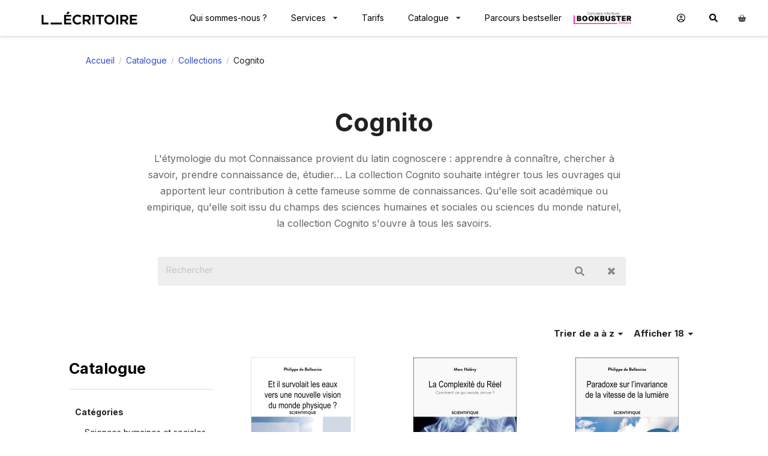

--- FILE ---
content_type: text/html; charset=UTF-8
request_url: https://www.lecritoire.fr/taxons/collection/cognito?limit=18
body_size: 7893
content:
<!DOCTYPE html>

<html lang="fr">
<head>
    <meta charset="utf-8">
    <meta http-equiv="X-UA-Compatible" content="IE=edge">

    <title>L&#039;écritoire</title>

    <meta content="width=device-width, initial-scale=1, maximum-scale=1, user-scalable=no" name="viewport">
    <link rel="preconnect" href="https://fonts.googleapis.com">
    <link rel="preconnect" href="https://fonts.gstatic.com" crossorigin>
    <link href="https://fonts.googleapis.com/css2?family=Inter:wght@400;700&display=swap" rel="stylesheet">
    <link rel="apple-touch-icon" sizes="180x180" href="/apple-touch-icon.png">
    <link rel="icon" type="image/png" sizes="32x32" href="/favicon-32x32.png">
    <link rel="icon" type="image/png" sizes="16x16" href="/favicon-16x16.png">
    <link rel="manifest" href="/site.webmanifest">
    <link rel="mask-icon" href="/safari-pinned-tab.svg" color="#5bbad5">
    <meta name="msapplication-TileColor" content="#da532c">
    <meta name="theme-color" content="#ffffff">

        
            <link rel="stylesheet" href="/build/shop/shop-entry.css?1682398834">

<link rel="stylesheet" href="/_themes/rde/lecritoire-theme/css/styles.css?1743173901" />
<link rel="stylesheet" href="/_themes/rde/lecritoire-theme/css/libs/font-awesome-6.1.2.min.css?1743173901"/>



    
    

</head>

<body>



<div data-route="sylius_shop_product_index" class="">
        <div id="menu" class="ui fixed menu">
            <div class="ui container">
                <a href="/" class="header item">
                    <img src="/_themes/rde/lecritoire-theme/images/logo.png?1743173902" alt="L'Écritoire" class="ui image logo" />
                </a>
                <div class="menu-container ui computer only grid">
                    <a href="/qui-sommes-nous" class="item">Qui sommes-nous ?</a>
                    <div class="ui simple dropdown item">
                        <a href="/nos-services">Services</a>
                        <i class="dropdown icon"></i>
                        <div class="menu wide">
                            <div>
                                <a href="/nos-services/je-n-ai-pas-commence-a-ecrire" class="title">Je n’ai pas commencé à écrire</a>
                                <a href="/nos-ateliers-d-ecriture">Nos ateliers d'écriture</a>
                                <a href="/coaching">Notre éditeur-coach</a>

                                <a href="/nos-services/je-suis-en-cours-d-ecriture" class="title second">Je suis en cours d’écriture</a>
                                <a href="/nos-ateliers-d-ecriture">Nos ateliers d'écriture</a>
                                <a href="/coaching">Notre éditeur-coach</a>
                                <a href="/nos-services/je-suis-en-cours-d-ecriture#correcteur">Nos correcteurs</a>
                                <a href="/nos-services/je-suis-en-cours-d-ecriture#maquettiste">Nos maquettistes</a>
                            </div>
                            <div>
                                <a href="/nos-services/je-veux-publier-mon-livre" class="title">Je veux publier</a>
                                <a href="/nos-tarifs#calculator">La calculatrice de gains</a>
                                <a href="/nos-tarifs#bouquets">Les bouquets</a>
                                <a href="/nos-tarifs#services">Les services additionnels</a>
                                <a href="/nos-services/je-veux-publier-mon-livre#considerations">Avant de publier</a>

                                <a href="/nos-services/je-veux-promouvoir-mon-livre" class="title second">Je veux promouvoir mon livre</a>
                                <a href="/nos-services/je-veux-promouvoir-mon-livre#services">Les services de communication</a>
                                <a href="/nos-services/je-veux-promouvoir-mon-livre#cultura">Le bouquet Cultura</a>
                            </div>
                        </div>
                    </div>
                    <a href="/nos-tarifs" class="item">Tarifs</a>
                    <div class="ui simple dropdown item">
                        <a href="#">Catalogue</a>
                        <i class="dropdown icon"></i>
                        <div class="menu">
                            <a href="/taxons/catalogue" class="item">La librairie</a>
                            <a href="/les-collections" class="item">Les collections</a>
                            <a href="/les-auteurs" class="item">Les auteurs</a>
                        </div>
                    </div>

                    <a href="/le-parcours-bestseller" class="item">Parcours bestseller</a>
                    <a href="https://bookbuster.lecritoire.fr" target="_blank" class="item concours"><img src="/_themes/rde/lecritoire-theme/images/logo-bookbuster-romance.png?1743173902" alt="Concours" /></a>
                </div>
            </div>
            <a href="#" class="ui item mobile tablet only grid" id="toggle-menu"><i class="fa-solid fa-bars"></i></a>

            <div class="top-bar">







<div class="ui right stackable menu">
        <a href="/login" class="item"><i class="fa-regular fa-circle-user"></i></a>
    <a href="#" class="item" id="searchButton"><i class="fa-solid fa-magnifying-glass"></i></a>
    
<div id="sylius-cart-button" class="ui item cart button" >
    


<div class="topcart-container">
    <i class="fa-solid fa-basket-shopping"></i>
    </div>



</div>
<div class="ui flowing cart hidden popup empty" style="margin-right:18px">
    


    Votre panier est vide.



</div>

</div>



</div>

            <form method="get" action="/taxons/catalogue" id="topSearchBar">
                <input type="search" placeholder="Chercher des produits..." name="criteria[search][value]" />
                <button class="ui button" type="submit">Rechercher</button>
            </form>

        </div>

    <div class="pushable">
        <div class="ui sidebar vertical wide menu">
            <a href="/nos-services" class="item">Nos services <i class="fa-solid fa-chevron-down"></i></a>
            <a href="/nos-services/je-n-ai-pas-commence-a-ecrire" class="item subitem title">Je n’ai pas commencé à écrire</a>
            <a href="/nos-ateliers-d-ecriture" class="item subsubitem">Nos ateliers d'écriture</a>
            <a href="/coaching"  class="item subsubitem">Notre éditeur-coach</a>
            <a href="/nos-services/je-suis-en-cours-d-ecriture" class="item subitem title">Je suis en cours d’écriture</a>
            <a href="/nos-ateliers-d-ecriture" class="item subsubitem">Nos ateliers d'écriture</a>
            <a href="/coaching" class="item subsubitem">Notre éditeur-coach</a>
            <a href="/nos-services/je-suis-en-cours-d-ecriture#correcteur" class="item subsubitem">Nos correcteurs</a>
            <a href="/nos-services/je-suis-en-cours-d-ecriture#maquettiste" class="item subsubitem">Nos maquettistes</a>
            <a href="/nos-services/je-veux-publier-mon-livre" class="item subitem title">Je veux publier mon livre</a>
            <a href="/nos-tarifs#calculator" class="item subsubitem">La calculatrice de gains</a>
            <a href="/nos-tarifs#bouquets" class="item subsubitem">Les bouquets</a>
            <a href="/nos-tarifs#services" class="item subsubitem">Les services additionnels</a>
            <a href="/nos-services/je-veux-publier-mon-livre#considerations" class="item subsubitem">Avant de publier</a>
            <a href="/nos-services/je-veux-promouvoir-mon-livre" class="item subitem title">Je veux promouvoir mon livre</a>
            <a href="/nos-services/je-veux-promouvoir-mon-livre#services" class="item subsubitem">Les services de communication</a>
            <a href="/nos-services/je-veux-promouvoir-mon-livre#cultura" class="item subsubitem">Le bouquet Cultura</a>
            <a href="/qui-sommes-nous" class="item">Qui sommes-nous</a>
            <span class="item">Le catalogue <i class="fa-solid fa-chevron-down"></i></span>
            <a href="/taxons/catalogue" class="item subitem">La librairie</a>
            <a href="/les-collections" class="item subitem">Les collections</a>
            <a href="/les-auteurs" class="item subitem">Les auteurs</a>
            <a href="/nos-tarifs" class="item">Nos tarifs</a>
            <a href="/le-parcours-bestseller" class="item">Le parcours bestseller</a>
            <a href="https://bookbuster.lecritoire.fr" class="item" target="_blank"><img src="/_themes/rde/lecritoire-theme/images/logo-bookbuster-romance.png?1743173902" alt="Concours" /></a>
        </div>
        <div class="pusher">
            <div class="ui container">
                                        
                                                                
            


            
<div class="ui breadcrumb">
    <a href="/" class="section">Accueil</a>
    <div class="divider"> / </div>
                <a href="/taxons/catalogue" class="section">Catalogue</a>
    <div class="divider"> / </div>
                <a href="/taxons/collections" class="section">Collections</a>
    <div class="divider"> / </div>
        <div class="active section">Cognito</div>
</div>



<h1 class="ui monster section dividing header">
    Cognito
    <div class="sub header">L&#039;étymologie du mot Connaissance provient du latin cognoscere : apprendre à connaître, chercher à savoir, prendre connaissance de, étudier… La collection Cognito souhaite intégrer tous les ouvrages qui apportent leur contribution à cette fameuse somme de connaissances. Qu&#039;elle soit académique ou empirique, qu&#039;elle soit issu du champs des sciences humaines et sociales ou sciences du monde naturel, la collection Cognito s&#039;ouvre à tous les savoirs.</div>
</h1>




<div class="ui stackable grid">
    <div class="four wide column">
        

<div class="ui fluid vertical menu" >
                                        <div class="header item"><a href="/taxons/catalogue">Catalogue</a></div>
        <span class="item level-1">Catégories</span>
                                                                                                                    <a href="/taxons/categorie/sciences-humaines-et-sociales-lettres" class="item level-2"><span>Sciences humaines et sociales, lettres <div class="mini ui label">4</div></span></a>
                                                <a href="/taxons/categorie/medecine-pharmacie-paramedical-medecine-veterinaire" class="item level-2"><span>Médecine, pharmacie, paramédical, médecine vétérinaire <div class="mini ui label">1</div></span></a>
                                                <a href="/taxons/categorie/management-gestion-et-economie-dentreprise" class="item level-2"><span>Management, gestion et économie d&#039;entreprise <div class="mini ui label">2</div></span></a>
                                                <a href="/taxons/categorie/informatique" class="item level-2"><span>Informatique <div class="mini ui label">1</div></span></a>
                                                <a href="/taxons/categorie/religion" class="item level-2"><span>Religion <div class="mini ui label">1</div></span></a>
                                                <a href="/taxons/categorie/histoire" class="item level-2"><span>Histoire <div class="mini ui label">1</div></span></a>
                                                                    <a href="/taxons/categorie/litterature-generale" class="item level-2"><span>Littérature générale <div class="mini ui label">13</div></span></a>
                                                <a href="/taxons/categorie/romans-et-nouvelles-de-genre" class="item level-2"><span>Romans et nouvelles de genre <div class="mini ui label">6</div></span></a>
                                                <a href="/taxons/categorie/romans-policiers" class="item level-2"><span>Romans policiers <div class="mini ui label">11</div></span></a>
                                                <a href="/taxons/categorie/thriller" class="item level-2"><span>Thriller <div class="mini ui label">1</div></span></a>
                                                <a href="/taxons/categorie/romans-damour-romans-sentimentaux" class="item level-2"><span>Romans d´amour, romans sentimentaux <div class="mini ui label">1</div></span></a>
                                                                    <a href="/taxons/categorie/science-fiction" class="item level-2"><span>Science-fiction <div class="mini ui label">2</div></span></a>
                                                <a href="/taxons/categorie/fantasy-merveilleux" class="item level-2"><span>Fantasy, Merveilleux <div class="mini ui label">4</div></span></a>
                                                                    <a href="/taxons/categorie/romans-regionaux-terroir" class="item level-2"><span>Romans régionaux, Terroir <div class="mini ui label">2</div></span></a>
                                                <a href="/taxons/categorie/nouvelles" class="item level-2"><span>Nouvelles <div class="mini ui label">1</div></span></a>
                                                <a href="/taxons/categorie/theatre" class="item level-2"><span>Théâtre <div class="mini ui label">1</div></span></a>
                                                <a href="/taxons/categorie/poesie" class="item level-2"><span>Poésie <div class="mini ui label">2</div></span></a>
                                                <a href="/taxons/categorie/recits" class="item level-2"><span>Récits <div class="mini ui label">3</div></span></a>
                                                <a href="/taxons/categorie/biographies-memoires" class="item level-2"><span>Biographies, Mémoires <div class="mini ui label">6</div></span></a>
                                                <a href="/taxons/categorie/humour" class="item level-2"><span>Humour <div class="mini ui label">1</div></span></a>
                                                <a href="/taxons/categorie/art-et-beaux-livres" class="item level-2"><span>Art et beaux livres <div class="mini ui label">2</div></span></a>
                                                <a href="/taxons/categorie/jeunesse" class="item level-2"><span>Jeunesse <div class="mini ui label">6</div></span></a>
                                                                    <a href="/taxons/categorie/ouvrages-de-documentation" class="item level-2"><span>Ouvrages de documentation <div class="mini ui label">2</div></span></a>
                                                <a href="/taxons/categorie/pratique" class="item level-2"><span>Pratique <div class="mini ui label">1</div></span></a>
                                                <a href="/taxons/categorie/vie-quotidienne-vie-de-la-famille" class="item level-2"><span>Vie quotidienne, Vie de la famille <div class="mini ui label">6</div></span></a>
                                                                                                            <a href="/taxons/categorie/jeunes-adultes" class="item level-2"><span>Jeunes adultes <div class="mini ui label">6</div></span></a>
                            <span class="item level-1">Collections</span>
                                    <a href="/taxons/collection/alibi" class="item level-2"><span>Alibi <div class="mini ui label">12</div></span></a>
                                                <span class="item level-2 active"><span>Cognito <div class="mini ui label">4</div></span><a class="cancel" href="/taxons/catalogue"><i class="fa-solid fa-xmark"></i></a></span>
                                                <a href="/taxons/collection/cote-cour-cote-jardin" class="item level-2"><span>Côté cour, côté jardin <div class="mini ui label">1</div></span></a>
                                                <a href="/taxons/collection/emotions-nouvelles" class="item level-2"><span>Emotions nouvelles  <div class="mini ui label">3</div></span></a>
                                                <a href="/taxons/collection/en-vers-et-contre-tout" class="item level-2"><span>En vers et contre tout <div class="mini ui label">2</div></span></a>
                                                <a href="/taxons/collection/folies-douces" class="item level-2"><span>Folies douces <div class="mini ui label">1</div></span></a>
                                                <a href="/taxons/collection/galerie-dart" class="item level-2"><span>Galerie d&#039;Art <div class="mini ui label">2</div></span></a>
                                                <a href="/taxons/collection/hors-collection" class="item level-2"><span>Hors collection  <div class="mini ui label">10</div></span></a>
                                                <a href="/taxons/collection/jeunesse" class="item level-2"><span>Jeunesse <div class="mini ui label">6</div></span></a>
                                                <a href="/taxons/collection/les-inspirantes" class="item level-2"><span>Les inspirantes  <div class="mini ui label">1</div></span></a>
                                                <a href="/taxons/collection/lignes-de-vie" class="item level-2"><span>Lignes de vie  <div class="mini ui label">8</div></span></a>
                                                <a href="/taxons/collection/ma-tribu" class="item level-2"><span>Ma tribu  <div class="mini ui label">1</div></span></a>
                                                <a href="/taxons/collection/nos-territoires" class="item level-2"><span>Nos territoires  <div class="mini ui label">2</div></span></a>
                                                                    <a href="/taxons/collection/odyssee" class="item level-2"><span>Odyssée <div class="mini ui label">5</div></span></a>
                                                <a href="/taxons/collection/ondes-positives" class="item level-2"><span>Ondes positives  <div class="mini ui label">5</div></span></a>
                                                <a href="/taxons/collection/onyx" class="item level-2"><span>Onyx  <div class="mini ui label">6</div></span></a>
                                                <a href="/taxons/collection/passion-cie" class="item level-2"><span>Passion &amp; Cie  <div class="mini ui label">1</div></span></a>
                                                <a href="/taxons/collection/premiere-ligne" class="item level-2"><span>Première ligne  <div class="mini ui label">17</div></span></a>
                                                <a href="/taxons/collection/raconter-lhistoire" class="item level-2"><span>Raconter l&#039;histoire  <div class="mini ui label">1</div></span></a>
                            </div>




    </div>
    <div class="twelve wide column">
        


<div class="ui segment">
    <form method="get" action="/taxons/collection/cognito" class="ui loadable form">
        <div class="ui stackable grid" id="searchbar">
            <div class="column" id="searchbarTextField">
                                    
<div class="sylius-filters__group">
        <div class="field"><input type="text" id="criteria_search_value" name="criteria[search][value]" placeholder="Rechercher" /></div>
</div>

                            </div>
            <div class="right aligned column" id="searchbarButtons">
                <div class="ui buttons">
                    <button type="submit" class="ui primary icon labeled button" ><i class="search icon"></i> Rechercher</button>
                    <a href="/taxons/collection/cognito" class="ui negative icon labeled button" >
                        <i class="cancel icon"></i> Réinitialiser
                    </a>
                </div>
            </div>
        </div>
    </form>
</div>





<div class="ui right floated small header">
    <div class="content">
        <div class="ui inline dropdown sylius-paginate">
            Afficher 18
            <i class="dropdown icon"></i>
            <div class="menu">
                                            <a class="item" href="/taxons/collection/cognito?limit=9">9</a>
                                            <a class="item" href="/taxons/collection/cognito?limit=27">27</a>
                        </div>
        </div>
    </div>
</div>





    
<div class="ui right floated small header">
    <div class="content">
        Trier
        <div class="ui inline dropdown">
            <div class="text">de a à z</div>
            <i class="dropdown icon"></i>
            <div class="menu">
                <a class="item" href="/taxons/collection/cognito?limit=18" data-text="de a à z">De A à Z</a>
                <a class="item" href="/taxons/collection/cognito?limit=18&amp;sorting%5Bname%5D=desc" data-text="de z à a">De Z à A</a>
                <a class="item" href="/taxons/collection/cognito?limit=18&amp;sorting%5Bposition%5D=asc" data-text="par position">Par position</a>
                <a class="item" href="/taxons/collection/cognito?limit=18&amp;sorting%5BcreatedAt%5D=desc" data-text="plus récent en premier">Plus récent en premier</a>
                <a class="item" href="/taxons/collection/cognito?limit=18&amp;sorting%5BcreatedAt%5D=asc" data-text="plus ancien en premier">Plus ancien en premier</a>
                <a class="item" href="/taxons/collection/cognito?limit=18&amp;sorting%5Bprice%5D=asc" data-text="le moins cher en premier">Le moins cher en premier</a>
                <a class="item" href="/taxons/collection/cognito?limit=18&amp;sorting%5Bprice%5D=desc" data-text="le plus cher en premier">Le plus cher en premier</a>
            </div>
        </div>
    </div>
</div>


<div class="ui clearing hidden divider"></div>




    <div class="ui three cards" id="products" >
                    


<div >
    <a href="/products/et-il-survolait-les-eaux" class="image">

            
<img src="https://www.lecritoire.fr/media/cache/sylius_shop_product_thumbnail/70/31/be49d8a851c9a15cd4e73ceb39b6.jpg"  alt="Et il survolait les eaux" class="ui bordered image" />
    </a>
    <div class="content" >
        <a href="/products/et-il-survolait-les-eaux" class="header sylius-product-name" >Et il survolait les eaux</a>

        <div class="author">Philippe de Bellescize</div>

                                            
            <div id="appliedPromotions" data-applied-promotions-locale="fr_FR">
    </div>

                                            <span class="sylius-product-price" >16,00 €</span>
                        
<form name="sylius_add_to_cart" method="post" action="/ajax/cart/add?productId=81" id="sylius-product-adding-to-cart-81" class="ui loadable form simple" novalidate="novalidate" data-redirect="/taxons/collection/cognito?limit=18">

    <button type="submit" class="ui black button" ><i class="fa-solid fa-cart-shopping"></i> Commander</button>



<input type="hidden" id="sylius_add_to_cart__token" name="sylius_add_to_cart[_token]" value="74b4b.pFvjyvWWryBx4iMb9Opmhi_DbN0fSZNbzaG3UWGNepw.7i7SoJHVnBEkrXN-upsPtXCaBJQrLvsrhcjSFlPMCLH7Oo3zhKP2Vj-KUA" />
</form>



            </div>
</div>



                    


<div >
    <a href="/products/la-complexite-du-reel" class="image">

            
<img src="https://www.lecritoire.fr/media/cache/sylius_shop_product_thumbnail/0c/73/152c092767b883dd3c4891ee30e7.jpg"  alt="La Complexité du Réel" class="ui bordered image" />
    </a>
    <div class="content" >
        <a href="/products/la-complexite-du-reel" class="header sylius-product-name" >La Complexité du Réel</a>

        <div class="author">Marc Halévy</div>

                                            
            <div id="appliedPromotions" data-applied-promotions-locale="fr_FR">
    </div>

                                            <span class="sylius-product-price" >28,00 €</span>
                        
<form name="sylius_add_to_cart" method="post" action="/ajax/cart/add?productId=80" id="sylius-product-adding-to-cart-80" class="ui loadable form simple" novalidate="novalidate" data-redirect="/taxons/collection/cognito?limit=18">

    <button type="submit" class="ui black button" ><i class="fa-solid fa-cart-shopping"></i> Commander</button>



<input type="hidden" id="sylius_add_to_cart__token" name="sylius_add_to_cart[_token]" value="e2c15094a9b0ad1b9.0Ji86m26ekR0JqhADNJlxZuyb7ojCZZtF46vAPYuGUo.mu2NgAn5SXUhafglQqMM9sTrB_MXbv4dX-fKR8Rva2eP-dLTHI8jMjpO2w" />
</form>



            </div>
</div>



                    


<div >
    <a href="/products/paradoxe-sur-linvariance-de-la-vitesse-de-la-lumiere" class="image">

            
<img src="https://www.lecritoire.fr/media/cache/sylius_shop_product_thumbnail/52/61/5db84621e5532914aac92b6bbdde.jpg"  alt="Paradoxe sur l&#039;invariance de la vitesse de la lumière" class="ui bordered image" />
    </a>
    <div class="content" >
        <a href="/products/paradoxe-sur-linvariance-de-la-vitesse-de-la-lumiere" class="header sylius-product-name" >Paradoxe sur l&#039;invariance de la vitesse de la lumière</a>

        <div class="author">Philippe de Bellescize</div>

                                            
            <div id="appliedPromotions" data-applied-promotions-locale="fr_FR">
    </div>

                                            <span class="sylius-product-price" >16,00 €</span>
                        
<form name="sylius_add_to_cart" method="post" action="/ajax/cart/add?productId=79" id="sylius-product-adding-to-cart-79" class="ui loadable form simple" novalidate="novalidate" data-redirect="/taxons/collection/cognito?limit=18">

    <button type="submit" class="ui black button" ><i class="fa-solid fa-cart-shopping"></i> Commander</button>



<input type="hidden" id="sylius_add_to_cart__token" name="sylius_add_to_cart[_token]" value="8f3e89f6.B54dObVRroVKXg646UxGURT0qGw6etA3PO0OSVM5mvg.TessU9ESnbQfEV7dpz0vYkutwCUOHbhHdIRrDmF46NVY_3MAxGT38wQ2fQ" />
</form>



            </div>
</div>



                    


<div >
    <a href="/products/quete-de-lumiere" class="image">

            
<img src="https://www.lecritoire.fr/media/cache/sylius_shop_product_thumbnail/7b/5a/fdb83a67480d46144ec4d2738177.jpg"  alt="Quête de lumière" class="ui bordered image" />
    </a>
    <div class="content" >
        <a href="/products/quete-de-lumiere" class="header sylius-product-name" >Quête de lumière</a>

        <div class="author">charles Streb</div>

                                            
            <div id="appliedPromotions" data-applied-promotions-locale="fr_FR">
    </div>

                                            <span class="sylius-product-price" >19,50 €</span>
                        
<form name="sylius_add_to_cart" method="post" action="/ajax/cart/add?productId=71" id="sylius-product-adding-to-cart-71" class="ui loadable form simple" novalidate="novalidate" data-redirect="/taxons/collection/cognito?limit=18">

    <button type="submit" class="ui black button" ><i class="fa-solid fa-cart-shopping"></i> Commander</button>



<input type="hidden" id="sylius_add_to_cart__token" name="sylius_add_to_cart[_token]" value="6b91edbb4.iMFjxLezn3a3IQTGayW7mj5th47-JiT5531EsOE6DSM.wrRSrtPwrEfiblSjJVTSqWE078fKQUyJrxQh99N7fw7XoA39xobGAPlJdw" />
</form>



            </div>
</div>



            </div>
    <div class="ui hidden divider"></div>

    


        
    </div>
</div>

            


            </div>
        </div>
    </div>


            <footer id="footer" class="ui inverted vertical footer segment">
    <div class="ui container">
        <div class="ui inverted divided equal height stackable grid">

            <div class="two wide computer only column">
            </div>

            <div class="five wide computer sixteen wide tablet column">
                <img src="/_themes/rde/lecritoire-theme/images/logo.png?1743173902" alt="L'Écritoire" class="ui image logo header" />
                <div class="presentation">
                    <p>L’Écritoire est une plateforme de services aux auteurs. Elle&nbsp;leur propose un accompagnement complet, du début de l’écriture à la publication et à la promotion de leur livre. </p>
                    <p>Rejoignez-nous !</p>
                    <p class="socials">
                        <a href="https://www.facebook.com/L%C3%89critoire-101397702018873"><i class="fa-brands fa-facebook-f"></i></a>
                        <a href="https://www.instagram.com/l__ecritoire/"><i class="fa-brands fa-instagram"></i></a>
                    </p>
                </div>
            </div>

            <div class="five wide computer six wide tablet column">
                <div class="ui inverted link list">
                    <a href="/qui-sommes-nous" class="item">Qui sommes-nous ?</a>
                    <a href="/nos-services" class="item">Nos offres</a>
                    <a href="/le-glossaire-de-nos-services" class="item">Le glossaire de nos services</a>
                    <a href="/nos-ateliers-d-ecriture" class="item">Les ateliers</a>
                    <a href="/coaching" class="item">L'éditeur-coach</a>
                    <h4 class="ui header">Contact</h4>
                    <a href="/contact/" class="item">Nous contacter</a>
                    <a href="/contact/" class="item">Devenir une librairie partenaire</a>
                </div>
            </div>

            <div class="four wide computer five wide tablet column">
                <h4 class="ui header">Catalogue</h4>
                <div class="ui inverted link list">
                    <a href="/taxons/catalogue" class="item">Les livres</a>
                    <a href="/les-auteurs" class="item">Les auteurs</a>
                    <a href="/les-collections" class="item">Les collections</a>
                </div>
                <h4 class="ui header">Mentions légales</h4>
                <div class="ui inverted link list">
                    <a href="/conditions-generales-de-vente" class="item">Les conditions générales de vente</a>
                    <a href="/conditions-generales-d-utilisation" class="item">Les conditions générales d'utilisation pour les auteurs</a>
                    <a href="#" class="item">Notre politique de protection des données</a>
                    <a href="#" class="item">Gestion des cookies</a>
                </div>
            </div>

        </div>
    </div>
</footer>

<footer id="footer2" class="ui inverted vertical footer segment">
    <div class="ui container">
        <div class="title">
            <span>Les autres marques du groupe Miscellane</span>
        </div>
        <div class="ui inverted divided equal height stackable grid">
            <div class="two wide computer only column">
            </div>
            <div class="five wide computer six wide tablet twelve wide mobile column">
                <h4 class="ui inverted header">Grand public</h4>
                <div class="ui inverted link list">
                    <a href="https://mercileslivres.com/" class="item">Éditions mll</a>
                </div>
                <h4 class="ui inverted header">Jeunesse</h4>
                <div class="ui inverted link list">
                    <a href="https://www.circonflexe.fr/" class="item">Circonflexe</a>
                    <a href="https://www.adosdane.com/" class="item">Éditions À dos d'âne</a>
                    <a href="https://www.editionspalette.com/" class="item">Éditions Palette</a>
                    <a href="https://www.mercileslivres.com/catalogue/jeunesse" class="item">mercileslivres jeunesse</a>
                    <a href="https://www.mila-editions.fr/" class="item">Mila Éditions</a>
                    <a href="https://www.millepages.com/" class="item">Millepages</a>
                    <a href="https://www.ruedesenfants.fr/" class="item">Rue des Enfants</a>
                </div>
            </div>

            <div class="five wide computer five wide tablet column">
                <h4 class="ui inverted header">Parascolaire</h4>
                <div class="ui inverted link list">
                    <a href="https://www.ruedesecoles.com/" class="item">rue des écoles</a>
                </div>
                <h4 class="ui inverted header">Mathématiques</h4>
                <div class="ui inverted link list">
                    <a href="https://www.quadrature-mag.fr/" class="item">Quadrature</a>
                    <a href="https://www.rms-math.com/" class="item">RMS</a>
                </div>
                <h4 class="ui inverted header">Loisirs créatifs</h4>
                <div class="ui inverted link list">
                    <a href="https://www.edisaxe.com/" class="item">Éditions de Saxe</a>
                </div>                
            </div>

            <div class="four wide computer five wide tablet column">
                <h4 class="ui inverted header">Littérature</h4>
                <div class="ui inverted link list">
                    <a href="https://editionsdu123.com/" class="item">Éditions du 123</a>
                </div>     
                <h4 class="ui inverted header">Langue française</h4>
                <div class="ui inverted link list">
                    <a href="https://www.editions-garnier.com/" class="item">Éditions Garnier</a>
                </div>                       

                <h4 class="ui inverted header">Boutique en ligne</h4>
                <div class="ui inverted link list">
                    <a href="https://www.placedesenseignants.com/" class="item">Place des enseignants</a>
                </div>
            </div>
        </div>
    </div>
</footer>

    </div>

    <script src="/build/shop/shop-entry.js?1682398834"></script>
<script src="/build/app/shop/app-shop-entry.js?1682398830"></script>
<script src="/_themes/rde/lecritoire-theme/js/app.js?1743173902"></script>




<div class="ui small basic modal" id="confirmation-modal">
    <div class="ui icon header">
        <i class="warning sign icon"></i>
        Confirmez votre action
    </div>
    <div class="content">
        <p>Êtes-vous sûr de vouloir effectuer cette action ?</p>
    </div>
    <div class="actions">
        <div class="ui red basic cancel inverted button">
            <i class="remove icon"></i>
            Non
        </div>
        <div class="ui green ok inverted button" id="confirmation-button">
            <i class="checkmark icon"></i>
            Oui
        </div>
    </div>
</div>


<script>
    var _paq = window._paq = window._paq || [];
    _paq.push(['trackPageView']);
    _paq.push(['enableLinkTracking']);
    (function() {
        var u="//matomo.ruedesecoles.com/";
        _paq.push(['setTrackerUrl', u+'matomo.php']);
        _paq.push(['setSiteId', '4']);
        var d=document, g=d.createElement('script'), s=d.getElementsByTagName('script')[0];
        g.async=true; g.src=u+'matomo.js'; s.parentNode.insertBefore(g,s);
    })();
</script>
</body>
</html>


--- FILE ---
content_type: text/css
request_url: https://www.lecritoire.fr/_themes/rde/lecritoire-theme/css/styles.css?1743173901
body_size: 9266
content:
body {
  background: #fff;
}

.pushable {
  margin-top: 60px;
}
.pushable > .pusher {
  background: #fff;
}

.ui.vertical.sidebar.menu .subitem {
  padding-left: 3rem;
}
.ui.vertical.sidebar.menu .title {
  text-transform: uppercase;
  font-weight: bold;
}
.ui.vertical.sidebar.menu .subsubitem {
  padding-left: 5rem;
}
.ui.vertical.sidebar.menu > .item:first-child:before {
  display: none !important;
}
.ui.vertical.sidebar.menu .fa-chevron-down {
  font-size: .75rem;
  margin-left: 0.75rem;
}
.ui.vertical.sidebar.menu .concours {
  background: #cacaca;
  font-weight: bold;
}

#menu {
  position: fixed;
  width: 100% !important;
  color: #000;
  box-shadow: 0 1px 5px rgba(0, 0, 0, 0.2) !important;
  height: 60px;
}
#menu .item {
  padding: 20px;
}
#menu a.item.concours {
  padding: 0;
}
#menu a.item.concours span {
  background: #e5e5e5;
  border-radius: 15px;
  padding: 0.45rem 1rem;
  font-weight: bold;
}
#menu a.item.concours img {
  min-width: 96px;
}
@media (min-width: 992px) {
  #menu .item {
    padding: 10px;
  }
  #menu #sylius-cart-button {
    margin-left: -10px;
  }
}
@media (min-width: 1200px) {
  #menu .item {
    padding: 20px;
  }
}
#menu:after {
  background: #fff;
}
#menu .menu-container {
  display: flex;
  justify-content: center;
  width: 100%;
  margin: 0;
}
#menu .ui.button {
  border: none !important;
}
#menu .ui.button:hover {
  background: none !important;
}
#menu .dropdown a {
  color: #000;
}
#menu .dropdown.item:hover, #menu .dropdown.item:focus, #menu .dropdown.item.active {
  padding-right: 20px;
  background: none;
  color: #7b9c8a;
}
#menu .dropdown.item:hover .menu, #menu .dropdown.item:focus .menu, #menu .dropdown.item.active .menu {
  background: #fff;
}
#menu .dropdown.item:hover a, #menu .dropdown.item:focus a, #menu .dropdown.item.active a {
  color: #7b9c8a;
}
#menu .dropdown .menu.wide {
  display: grid;
  grid-template-columns: repeat(2, 1fr);
  gap: 1rem 3rem;
  grid-auto-rows: minmax(100px, auto);
  padding: 2rem;
}
#menu .dropdown .menu.wide div {
  display: flex;
  flex-direction: column;
}
#menu .dropdown .menu.wide div a:not(.title) {
  color: rgba(0, 0, 0, 0.87);
  line-height: 1.6;
}
#menu .dropdown .menu.wide .title {
  color: #000;
  text-transform: uppercase;
  font-weight: bold;
  margin-bottom: .5rem;
}
#menu .dropdown .menu.wide .title.second {
  margin-top: 2rem;
}
#menu a.item {
  border: none;
  color: #000;
}
#menu a.item:hover {
  background: none !important;
  color: #7b9c8a !important;
}
#menu .header.item {
  padding: 0;
}
@media (min-width: 768px) {
  #menu .header.item {
    padding: 20px;
  }
}

.ui.image.logo {
  max-width: 128px;
}
@media (min-width: 768px) {
  .ui.image.logo {
    max-width: 163px;
  }
}
@media (min-width: 1200px) {
  .ui.image.logo {
    max-width: 200px;
  }
}

.top-bar {
  flex-direction: row;
  align-items: center;
}
.top-bar .ui.stackable.menu {
  flex-direction: row;
}
.top-bar .ui.stackable.menu .item {
  width: auto !important;
}

.topcart-container {
  position: relative;
  padding-right: 0.75rem;
}
.topcart-container .label {
  font-size: .65rem;
}
.topcart-container .ui.floating.label {
  background: #7b9c8a !important;
}

#topSearchBar {
  background: #e3f7fe;
  position: absolute;
  bottom: -60px;
  right: 0;
  transition: all .5s;
  opacity: 0;
  pointer-events: none;
  font-size: 1.2rem;
  height: 60px;
  display: flex;
}
#topSearchBar button {
  color: #000 !important;
  margin: 0;
  text-transform: uppercase;
  font-size: 0.85rem !important;
}
#topSearchBar button:hover {
  color: #7b9c8a !important;
}
#topSearchBar input {
  border: none;
  width: 100%;
  background: transparent;
  padding-left: 1rem;
  color: #000;
}
#topSearchBar input:focus {
  outline: none;
}
#topSearchBar input::placeholder {
  color: #868784;
}
#topSearchBar.active {
  opacity: 1;
  pointer-events: all;
  box-shadow: 0 10px 5px -10px #00000075;
}

#footer, #footer2 {
  margin-top: 0 !important;
  font-size: .9rem;
  padding: 4em;
  color: #000;
}
#footer .item, #footer2 .item {
  display: table;
}

#footer2 {
  background: #A1B1A6;
  color: #000;
}
#footer2 .title {
  text-align: center;
  margin-bottom: 3rem;
}
#footer2 .title span {
  padding: 10px;
  font-size: 1.2em;
  border-bottom: 2px solid #000;
}
#footer2 a {
  color: #000000DE;
}
#footer2 a:hover {
  color: #fff !important;
}
#footer2 .header {
  text-transform: uppercase;
  margin: 0;
  font-size: 0.8rem;
  color: #3D3D3D;
}
#footer2 .ui.list {
  margin-top: 0.5rem;
}

#footer {
  background: #7b9c8a;
}
#footer img {
  filter: invert(100%);
}
#footer a {
  color: #fff !important;
}
#footer a:hover {
  color: #000 !important;
}
#footer .presentation {
  padding: 1.25rem 2.25rem 0 0;
  color: #fff;
}
#footer .socials a {
  border-radius: 5px;
  width: 33px;
  height: 33px;
  display: inline-flex;
  justify-content: center;
  align-items: center;
  color: #000;
  margin-right: .25rem;
  transition: all .25s;
}
#footer .socials a:hover {
  transform: scale(1.15);
  background: #000;
  color: #fff !important;
}
#footer .socials a i {
  font-size: 16px;
}
#footer .ui.inverted.link.list .item, #footer .ui.inverted.link.list a.item, #footer .ui.inverted.link.list .item a:not(.ui) {
  color: #000;
}
#footer .header {
  text-transform: uppercase;
  color: #fff;
}

a:hover {
  color: #7b9c8a !important;
}

p {
  line-height: 1.75rem;
}

.ui.segment {
  background: none;
  -webkit-box-shadow: none;
  box-shadow: none;
  border: none;
}

.ui.label.green {
  background-color: #7b9c8a !important;
  border-color: #7b9c8a !important;
}
.ui.label.blue {
  background-color: #92D0E3 !important;
  border-color: #92D0E3 !important;
}

.ui.label.basic.green {
  border-color: #7b9c8a !important;
  color: #7b9c8a !important;
}

.address-card-content.default {
  border-color: #7b9c8a;
}
.address-card-content.default .address-label {
  background: #7b9c8a;
}

.buttons .ui.button, .buttons .ui.button.labeled, * .ui.button, * .ui.button.labeled {
  border: none !important;
  text-transform: uppercase;
  font-size: 0.85rem !important;
  transition: all 0.25s;
}
.buttons .ui.button.black, .buttons .ui.button.icon.black, .buttons .ui.button.labeled.black, .buttons .ui.button.labeled.icon.black, * .ui.button.black, * .ui.button.icon.black, * .ui.button.labeled.black, * .ui.button.labeled.icon.black {
  background: #000 !important;
  color: #fff !important;
}
.buttons .ui.button.green, .buttons .ui.button.primary, .buttons .ui.button.blue, .buttons .ui.button.icon.green, .buttons .ui.button.icon.primary, .buttons .ui.button.icon.blue, .buttons .ui.button.labeled.green, .buttons .ui.button.labeled.primary, .buttons .ui.button.labeled.blue, .buttons .ui.button.labeled.icon.green, .buttons .ui.button.labeled.icon.primary, .buttons .ui.button.labeled.icon.blue, * .ui.button.green, * .ui.button.primary, * .ui.button.blue, * .ui.button.icon.green, * .ui.button.icon.primary, * .ui.button.icon.blue, * .ui.button.labeled.green, * .ui.button.labeled.primary, * .ui.button.labeled.blue, * .ui.button.labeled.icon.green, * .ui.button.labeled.icon.primary, * .ui.button.labeled.icon.blue {
  background: #7b9c8a !important;
  color: #fff !important;
  border-color: #7b9c8a !important;
}
.buttons .ui.button.green:hover, .buttons .ui.button.primary:hover, .buttons .ui.button.blue:hover, .buttons .ui.button.icon.green:hover, .buttons .ui.button.icon.primary:hover, .buttons .ui.button.icon.blue:hover, .buttons .ui.button.labeled.green:hover, .buttons .ui.button.labeled.primary:hover, .buttons .ui.button.labeled.blue:hover, .buttons .ui.button.labeled.icon.green:hover, .buttons .ui.button.labeled.icon.primary:hover, .buttons .ui.button.labeled.icon.blue:hover, * .ui.button.green:hover, * .ui.button.primary:hover, * .ui.button.blue:hover, * .ui.button.icon.green:hover, * .ui.button.icon.primary:hover, * .ui.button.icon.blue:hover, * .ui.button.labeled.green:hover, * .ui.button.labeled.primary:hover, * .ui.button.labeled.blue:hover, * .ui.button.labeled.icon.green:hover, * .ui.button.labeled.icon.primary:hover, * .ui.button.labeled.icon.blue:hover {
  background: transparent !important;
  color: #7b9c8a !important;
  border-color: transparent !important;
}
.buttons .ui.button.teal:hover, .buttons .ui.button.icon.teal:hover, .buttons .ui.button.labeled.teal:hover, .buttons .ui.button.labeled.icon.teal:hover, * .ui.button.teal:hover, * .ui.button.icon.teal:hover, * .ui.button.labeled.teal:hover, * .ui.button.labeled.icon.teal:hover {
  border-color: #7b9c8a !important;
}
.buttons .ui.button.red, .buttons .ui.button.icon.red, .buttons .ui.button.labeled.red, .buttons .ui.button.labeled.icon.red, * .ui.button.red, * .ui.button.icon.red, * .ui.button.labeled.red, * .ui.button.labeled.icon.red {
  background: #bc6363 !important;
  color: #fff !important;
}
.buttons .ui.button.red.basic, .buttons .ui.button.icon.red.basic, .buttons .ui.button.labeled.red.basic, .buttons .ui.button.labeled.icon.red.basic, * .ui.button.red.basic, * .ui.button.icon.red.basic, * .ui.button.labeled.red.basic, * .ui.button.labeled.icon.red.basic {
  color: #fff !important;
}
.buttons .ui.button.red:hover, .buttons .ui.button.icon.red:hover, .buttons .ui.button.labeled.red:hover, .buttons .ui.button.labeled.icon.red:hover, * .ui.button.red:hover, * .ui.button.icon.red:hover, * .ui.button.labeled.red:hover, * .ui.button.labeled.icon.red:hover {
  color: #bc6363 !important;
  border-color: #bc6363 !important;
}
.buttons .ui.button:hover, .buttons .ui.button.icon:hover, .buttons .ui.button.labeled:hover, .buttons .ui.button.labeled.icon:hover, * .ui.button:hover, * .ui.button.icon:hover, * .ui.button.labeled:hover, * .ui.button.labeled.icon:hover {
  background: transparent !important;
  color: #000 !important;
  border-color: #7b9c8a !important;
}
.buttons .ui.button.basic:hover, .buttons .ui.button.icon.basic:hover, .buttons .ui.button.labeled.basic:hover, .buttons .ui.button.labeled.icon.basic:hover, * .ui.button.basic:hover, * .ui.button.icon.basic:hover, * .ui.button.labeled.basic:hover, * .ui.button.labeled.icon.basic:hover {
  color: #7b9c8a !important;
}

input:focus {
  border-color: #7b9c8a !important;
}

.ui.toggle.checkbox input:checked ~ .box:before, .ui.toggle.checkbox input:checked ~ label:before, .ui.toggle.checkbox input:focus:checked ~ .box:before, .ui.toggle.checkbox input:focus:checked ~ label:before {
  background: #7b9c8a !important;
}

.ui.info.message {
  background: #e3f7fe;
}

.ui.negative.message {
  background: #bc6363;
  color: #ffe8e1;
}

.ui.positive.message {
  background: #7b9c8a;
  color: #fff;
}

.full .pusher > .ui.container {
  width: 100% !important;
  margin: 0 !important;
}

.ui.popup.cart:not(.empty) {
  padding: 0;
  border: none;
}
.ui.popup.cart:not(.empty):before {
  z-index: -1;
  background: #264653;
  -webkit-box-shadow: -1px -1px 0px 0px #264653 !important;
  box-shadow: -1px -1px 0px 0px #264653 !important;
}
.ui.popup.cart:not(.empty) img {
  max-width: 50px;
}
.ui.popup.cart:not(.empty) .ui.button {
  border-top-right-radius: 0 !important;
  border-top-left-radius: 0 !important;
}
.ui.popup.cart:not(.empty) .title {
  display: flex;
  justify-content: space-between;
  padding: 0.833em 1em;
  -webkit-user-select: none;
  -moz-user-select: none;
  -ms-user-select: none;
  user-select: none;
  background: #264653;
  color: #fff;
}
.ui.popup.cart:not(.empty) .ui.list {
  font-size: .9rem;
  max-height: calc(100vh - 225px);
  overflow-y: auto;
}
.ui.popup.cart:not(.empty) .ui.list .item {
  display: flex;
  padding: 0.833em 1em;
}
.ui.popup.cart:not(.empty) .ui.list .item.bundled {
  font-size: .75rem;
  padding-left: 1.5rem;
}
.ui.popup.cart:not(.empty) .ui.list .product-price {
  display: flex;
  align-items: center;
  width: 100%;
  justify-content: space-between;
}
.ui.popup.cart:not(.empty) .ui.list .product {
  padding: 1rem;
}

.ui.breadcrumb:first-child {
  padding: 2rem 2rem 0;
}

[data-route]:not(.static) .pusher {
  padding-bottom: 3rem;
}

textarea:focus {
  border-color: #7b9c8a !important;
}

.ui.breadcrumb a {
  color: #344cc9;
}

.required-desc {
  text-align: right;
  padding: 1rem;
}
.required-desc .star {
  color: #bc6363;
}

a {
  color: #344cc9;
}

.page {
  padding: 2rem;
}
.page.first-block:not(.homepage) {
  padding: 3rem;
}
.page.first-block:not(.homepage) h1 {
  color: #264653;
  position: relative;
  margin-bottom: 1rem;
}
.page.first-block:not(.homepage) h1:after {
  content: '';
  width: 50px;
  height: 5px;
  position: absolute;
  left: 0;
  bottom: -10px;
  background: #264653;
}
.page h2.ui.header {
  text-transform: uppercase;
  font-size: 1.1rem;
  margin-bottom: 2rem;
}

.homepage .ui.header {
  margin: calc(1rem - 0.14285714em) 0 1rem;
}
.homepage h2.ui.header {
  font-family: 'Inter' !important;
  color: #264653;
  font-weight: 300;
  font-size: 15px;
  line-height: 10px;
  position: relative;
}
.homepage h2.ui.header:after {
  content: '';
  width: 50px;
  height: 2px;
  position: absolute;
  left: 0;
  bottom: -10px;
  background: #264653;
}
.homepage h1.ui.header, .homepage h3.ui.header {
  font-family: 'Open Sans', sans-serif !important;
}
.homepage.first-block {
  background: #fafafa;
}
.homepage.first-block .bg {
  background: #faf4e0;
  height: 500px;
  position: absolute;
  top: 0;
  left: 0;
  width: 100%;
}
.homepage.first-block h1 {
  color: #952929;
  text-align: center;
  font-size: 26px;
  max-width: 1195px;
  margin: auto;
  line-height: 45px;
  font-weight: 700;
  font-style: italic;
  z-index: 2;
  position: relative;
}
@media (min-width: 768px) {
  .homepage.first-block h1 {
    font-size: 33px;
  }
}
.homepage.first-block h2.ui.header {
  z-index: 10;
  margin-top: 5rem;
}
@media (min-width: 768px) {
  .homepage.first-block h2.ui.header {
    margin-top: 0;
  }
}
.homepage.first-block .ui.stackable.grid {
  margin-top: -7rem;
}
@media (min-width: 768px) {
  .homepage.first-block .ui.stackable.grid {
    margin-top: 0;
  }
}
.homepage.first-block .ui.stackable.grid > .column:not(.row) {
  margin-bottom: -2rem !important;
  min-width: 300px;
}
@media (min-width: 768px) {
  .homepage.first-block .ui.stackable.grid > .column:not(.row) {
    margin-bottom: initial !important;
  }
}
.homepage.first-block .block {
  background: #fff;
  padding: 2rem;
  text-align: center;
  color: #000000DE !important;
  display: flex;
  flex-direction: column;
  height: 100%;
  width: 100vw;
  margin-left: -3rem;
}
.homepage.first-block .block.first {
  padding-top: 8rem;
}
.homepage.first-block .block i {
  font-size: 5rem;
  margin-bottom: 1rem;
}
@media (min-width: 768px) {
  .homepage.first-block .block i {
    display: none;
  }
}
.homepage.first-block .block i.color-1 {
  color: #7b9c8a;
}
.homepage.first-block .block i.color-2 {
  color: #fefe9e;
}
.homepage.first-block .block i.color-3 {
  color: #bc6363;
}
.homepage.first-block .block i.color-4 {
  color: #344cc9;
}
@media (min-width: 768px) {
  .homepage.first-block .block {
    border: 1px solid #7A7A7A;
    border-radius: 20px;
    width: 100%;
    margin-left: initial;
  }
  .homepage.first-block .block.first {
    padding-top: 2rem;
  }
}
.homepage.first-block .block .ui.header {
  font-size: 23px;
  font-weight: 600;
  line-height: 36px;
  max-width: 200px;
  margin: 0 auto 2rem;
  position: relative;
}
.homepage.first-block .block .ui.header:after {
  content: '';
  width: 50%;
  height: 3px;
  position: absolute;
  left: 50%;
  bottom: -10px;
  background: #e5e5e5;
  transform: translateX(-50%);
}
.homepage.first-block .block .subdescription {
  font-style: italic;
  font-size: 15px;
  line-height: 25px;
  margin-bottom: 1.8rem;
}
.homepage.first-block .block .description {
  font-size: 15px;
  line-height: 25px;
  margin-bottom: 1rem;
  flex-grow: 1;
  display: none;
}
@media (min-width: 768px) {
  .homepage.first-block .block .description {
    display: block;
  }
}
.homepage.second-block {
  background: #fafafa;
}
.homepage.second-block h3.ui.header {
  color: #3D3D3D;
  margin-bottom: 0.5rem;
}
.homepage.second-block .ui.red.button {
  width: 100%;
  font-weight: bold !important;
  background: #AC3D3D !important;
}
.homepage.second-block .ui.red.button:hover {
  background: transparent !important;
}
.homepage.third-block {
  background: #F8F2F2;
}
.homepage.third-block .block {
  display: flex;
  flex-direction: column;
  text-align: center;
}
@media (min-width: 1200px) {
  .homepage.third-block .block {
    flex-direction: row;
  }
}
.homepage.third-block .block i {
  font-size: 3rem;
  color: #bc6363;
  margin-right: 1rem;
  min-width: 55px;
  margin-bottom: 1rem;
}
@media (min-width: 1200px) {
  .homepage.third-block .block i {
    margin-bottom: 0;
  }
}
.homepage.third-block .block .name {
  font-size: 15px;
  font-weight: 600;
  line-height: 22px;
}
.homepage.fourth-block h3 {
  color: #464E49;
  text-align: center;
  max-width: 800px;
  margin: auto;
  text-shadow: 1px 1px 5px #0000004d;
}
@media (min-width: 1200px) {
  .homepage.fourth-block h3 {
    font-size: 1.5rem;
  }
}
.homepage.fourth-block .ui.button {
  display: flex;
  justify-content: space-around;
  align-items: center;
}
.homepage.fourth-block .ui.button span {
  font-size: 18px;
  font-weight: 900;
  line-height: 22px;
}
.homepage.fourth-block .ui.button i {
  font-size: 36px;
  display: none;
}
@media (min-width: 1500px) {
  .homepage.fourth-block .ui.button i {
    display: inline-block;
  }
}
.homepage.fifth-block .four.wide.computer {
  display: none;
}
@media (min-width: 992px) {
  .homepage.fifth-block .four.wide.computer {
    display: block;
  }
}
.homepage.fifth-block .block {
  background: #e3f7fe;
  border-radius: 40px;
  padding: 2rem;
  height: 100%;
  color: rgba(0, 0, 0, 0.87);
  transition: all 0.35s;
}
.homepage.fifth-block .block .four, .homepage.fifth-block .block .six {
  padding: 0;
}
.homepage.fifth-block .block:hover {
  color: rgba(0, 0, 0, 0.87) !important;
  transform: scale(1.05);
}
.homepage.fifth-block .block h3 {
  font-size: 28px;
  font-weight: 700;
}
.homepage.fifth-block .block img {
  max-height: 200px;
  margin: auto;
}
.homepage.fifth-block .block img.medium {
  display: none;
}
@media (min-width: 992px) {
  .homepage.fifth-block .block img.medium {
    display: block;
  }
}
@media (min-width: 992px) {
  .homepage.fifth-block .block img.small {
    display: none;
  }
}
.homepage.sixth-block {
  position: relative;
  background: #fcfee2;
  margin-top: 2rem;
}
.homepage.sixth-block img {
  max-width: 303px;
  margin: auto;
}
@media (min-width: 768px) {
  .homepage.sixth-block img {
    position: absolute;
    left: 0;
    top: 50%;
    transform: translate(10%, -50%);
  }
}
@media (min-width: 992px) {
  .homepage.sixth-block img {
    max-width: 363px;
  }
}
@media (min-width: 1200px) {
  .homepage.sixth-block img {
    max-width: 396px;
    left: initial;
    top: initial;
    transform: initial;
  }
}
@media (min-width: 1500px) {
  .homepage.sixth-block img {
    max-width: 510px;
    top: -41px;
  }
}
.homepage.sixth-block .bg {
  background: #fcfee2;
  height: 200px;
  position: absolute;
  width: 100%;
  top: 0;
  left: 0;
}
.homepage.seventh-block {
  margin-top: 3rem;
}
.homepage.seventh-block .block {
  background: #bc6363;
  color: #fff;
  padding: 2rem;
  text-align: center;
  display: flex;
  flex-direction: column;
  justify-content: center;
  height: 100%;
}
.homepage.seventh-block .block h3, .homepage.seventh-block .block p {
  color: #fff;
  transition: all 0.35s;
}
.homepage.seventh-block .block:hover h3, .homepage.seventh-block .block:hover p {
  color: #000;
}

.who-are-we.second-block {
  background: #ffe8e1;
}
.who-are-we.second-block img {
  max-height: 350px;
}
.who-are-we.third-block {
  padding-bottom: 4rem;
}
.who-are-we.third-block img {
  max-width: 300px;
  width: 100%;
}
.who-are-we.fourth-block {
  background: #faf4e0;
  margin-bottom: -3rem;
  padding-bottom: 1rem;
}
.who-are-we.fourth-block img {
  max-height: 350px;
}

.bestseller img {
  max-height: 150px;
}
.bestseller.second-block {
  background: #ffe8e1;
}
.bestseller.third-block {
  background: #e3f7fe;
}
.bestseller.third-block h1 {
  text-transform: uppercase;
  font-size: 1.5rem;
}
.bestseller.fourth-block {
  background: #eafff2;
}
.bestseller.fifth-block {
  background: #faf4e0;
}
.bestseller.sixth-block {
  background: #e3f7fe;
  margin-bottom: -3rem;
}

.glossary.second-block {
  background: #ffe8e1;
}
.glossary.second-block img {
  max-width: 350px;
  width: 100%;
}
.glossary.third-block .title {
  padding: 1rem;
  margin-bottom: 0;
  font-weight: bold;
  color: #344cc9;
}
.glossary.third-block .title:not(:first-child) {
  margin-top: -1rem;
}
.glossary.third-block .description {
  padding: 1rem;
}

.cgv.second-block {
  background: #fafafa;
}
.cgv h3 {
  font-size: 1.1rem;
}

.writing-workshop.second-block {
  background: #eafff2;
}
.writing-workshop.second-block img {
  max-width: 350px;
  width: 100%;
}
.writing-workshop.second-bis-block {
  background: #fcfee2;
}
.writing-workshop.second-bis-block img {
  max-height: 350px;
}
.writing-workshop.second-ter-block {
  background: #faf4e0;
}
.writing-workshop.second-ter-block img {
  max-height: 350px;
}
.writing-workshop.second-qua-block {
  background: #fcfee2;
}
.writing-workshop.second-qua-block img {
  max-height: 350px;
}
.writing-workshop.next-workshops {
  background: #e5e5e5;
}
.writing-workshop.next-workshops li {
  margin-top: .75rem;
}
.writing-workshop.next-workshops .button {
  padding: 0.75rem 1rem !important;
  margin-left: .5rem;
}
.writing-workshop.third-block img {
  max-width: 350px;
  width: 100%;
}
.writing-workshop.fourth-block {
  background: #F3F2EE;
}
.writing-workshop.fifth-block {
  background: #fcfee2;
}
.writing-workshop.seventh-block {
  background: #F6EDE5;
}

.our-services.second-block {
  background: #ffe8e1;
}
.our-services.second-block img {
  max-height: 350px;
}
.our-services.third-block a:hover .service .title {
  color: #868784;
}
.our-services.third-block .service {
  padding: 2rem;
  text-align: center;
}
.our-services.third-block .service i {
  font-size: 3rem;
}
.our-services.third-block .service .title {
  margin-top: 2rem;
  font-size: 1.15rem;
  background: #F3F2EE;
  color: #000;
  padding: 1rem;
  position: relative;
  font-weight: bold;
  border-top: 3px solid;
}
.our-services.third-block .column:nth-child(1) i {
  color: #7b9c8a;
}
.our-services.third-block .column:nth-child(1) .title {
  border-color: #7b9c8a;
}
.our-services.third-block .column:nth-child(2) i {
  color: #fefe9e;
}
.our-services.third-block .column:nth-child(2) .title {
  border-color: #fefe9e;
}
.our-services.third-block .column:nth-child(3) i {
  color: #bc6363;
}
.our-services.third-block .column:nth-child(3) .title {
  border-color: #bc6363;
}
.our-services.third-block .column:nth-child(4) i {
  color: #344cc9;
}
.our-services.third-block .column:nth-child(4) .title {
  border-color: #344cc9;
}

.didnt-start.second-block {
  background: #fcfee2;
}
.didnt-start.third-block {
  background: #e3f7fe;
}
.didnt-start.fourth-block {
  background: #F3F2EE;
}
.didnt-start.fourth-block a {
  color: #264653;
}
.didnt-start.fifth-block {
  background: #ffe8e1;
  margin-bottom: -3rem;
}
.didnt-start.fifth-block img {
  width: 100%;
  max-width: 350px;
}

.currently-writing.second-block {
  background: #fcfee2;
}
.currently-writing.third-block {
  background: #e3f7fe;
}
.currently-writing.fourth-block {
  background: #faf4e0;
}
.currently-writing.fourth-block img {
  max-width: 350px;
  width: 100%;
}
.currently-writing.fourth-block a {
  color: #264653;
}
.currently-writing.fifth-block {
  background: #F3F2EE;
  margin-bottom: -3rem;
}
.currently-writing.fifth-block img {
  max-height: 350px;
}

.want-promote.second-block {
  background: #ffe8e1;
}
.want-promote.second-block img {
  max-width: 350px;
  width: 100%;
}
.want-promote.third-block {
  background: #F3F2EE;
}
.want-promote.third-block img {
  max-width: 350px;
  width: 100%;
}
.want-promote.fourth-block .block {
  background: #F3F2EE;
  border-radius: 4px;
  height: 100%;
}

.prices.second-block {
  background: #fcfee2;
}
.prices.third-block {
  background: #e3f7fe;
  padding-bottom: 4rem;
}
.prices.third-block img {
  max-width: 300px;
  width: 100%;
}
.prices.sixth-block {
  background: #faf4e0;
}
.prices.sixth-block img {
  max-height: 350px;
}
.prices.seventh-block .title {
  padding: 1rem;
  margin-bottom: 0;
  font-weight: bold;
  color: #92D0E3;
}
.prices.seventh-block .title:not(:first-child) {
  margin-top: -1rem;
}
.prices.seventh-block .description {
  padding: 1rem;
}
.prices.eighth-block {
  background: #F3F2EE;
}

.want-publish.second-block {
  background: #ffe8e1;
}
.want-publish.second-block img {
  max-width: 350px;
  width: 100%;
}
.want-publish.third-block {
  background: #fcfee2;
  padding-bottom: 4rem;
}
.want-publish.third-block img {
  max-width: 350px;
  width: 100%;
}
.want-publish.fifth-block {
  background: #e3f7fe;
}
.want-publish.fifth-block img {
  max-width: 350px;
  width: 100%;
}
.want-publish.sixth-block {
  background: #fafafa;
}
.want-publish.sixth-block img {
  max-width: 350px;
  width: 100%;
}
.want-publish.seventh-block {
  background: #faf4e0;
}
.want-publish.eighth-block img {
  max-height: 300px;
}
.want-publish.ninth-block {
  background: #fcfee2;
  margin-bottom: -3rem;
}

.block-com {
  background: #F3F2EE;
  border-radius: 4px;
  height: 100%;
}
.block-com .title {
  padding: 1rem;
  text-align: center;
  background: #faf4e0;
  font-weight: bold;
  font-size: 1.2rem;
  color: #264653;
}
.block-com .subtitle {
  font-weight: normal;
  font-size: .9rem;
}
.block-com .description {
  padding: 2rem;
  text-align: center;
  font-size: .9rem;
  color: #264653;
}
.block-com .product {
  text-align: center;
  padding: 1rem 2rem;
}
.block-com .product:first-child {
  margin-top: 2rem;
}
.block-com .product:not(:last-child):after {
  content: '';
  width: 75%;
  height: 2px;
  background: #868784;
  display: block;
  margin: 2rem auto 0;
}

.block.cultura img {
  margin: 2rem auto;
}
.block.cultura .title {
  background: #002f6b;
  color: #fff;
}
.block.cultura .price {
  text-align: center;
  font-size: 4rem;
  margin-top: 1rem;
  line-height: normal;
  color: #7A7A7A;
}
.block.cultura .product {
  max-width: 800px;
  margin: auto;
}
.block.cultura .product:first-child {
  margin-top: 2rem;
}
.block.cultura .product:first-child:before {
  content: '\e065';
  font-family: "Font Awesome 5 Free";
  color: #7b9c8a;
  font-size: 2rem;
  display: block;
  font-weight: 800;
  margin-bottom: 1rem;
}
.block.cultura .product:not(:first-child):before {
  content: '\f058';
  font-family: "Font Awesome 5 Free";
  color: #7b9c8a;
  padding-right: .5rem;
}
.block.cultura .product:not(:last-child):after {
  width: 50%;
  background: #002f6b;
}

.packages .block {
  background: #F3F2EE;
  text-align: center;
  height: 100%;
  display: flex;
  flex-direction: column;
}
.packages .block .title {
  padding: 1rem;
  background: #7b9c8a;
  font-weight: bold;
  color: #fff;
  font-size: 1.3rem;
}
.packages .block .price {
  padding: 1rem;
  font-size: 1.3rem;
}
.packages .block .description {
  list-style: none;
  padding: 0;
  flex-grow: 1;
  margin-bottom: 2rem;
}
.packages .block .description li {
  padding: .5rem 1rem;
}
.packages .block .description li:not(:last-of-type):after {
  content: '';
  width: 50%;
  height: 1px;
  background: #7b9c8a;
  opacity: .25;
  display: block;
  margin: 1rem auto 0;
}
.packages .block .description li .fa-info {
  color: #7b9c8a;
}
.packages .block .subdescription {
  padding: 2rem;
  font-size: .9rem;
}
.packages .publish-button a {
  padding: 1rem 3rem !important;
}

.coaching.second-block {
  background: #F3F2EE;
}
.coaching.third-block {
  background: #fcfee2;
}
.coaching.fourth-block {
  background: #e3f7fe;
}
.coaching .product {
  display: flex;
  flex-direction: column;
  height: 100%;
}
.coaching .product img {
  max-width: 200px;
  align-self: center;
  margin-bottom: 1rem;
}
.coaching .product .name {
  font-size: 1.25rem;
  font-weight: bold;
  margin-bottom: 1rem;
}
.coaching .product .price {
  margin-bottom: .5rem;
  font-size: 1.1rem;
}
.coaching .product .description {
  margin-bottom: .5rem;
  flex-grow: 1;
}

[data-route=sylius_shop_product_index] .ui.fluid.vertical.menu .item:not(.header) {
  display: flex;
}
[data-route=sylius_shop_product_index] .ui.fluid.vertical.menu .item:not(.header) .cancel {
  margin-right: 10px;
  color: #264653;
}
[data-route=sylius_shop_product_index] .ui.fluid.vertical.menu .item:not(.header)::before {
  content: none;
}
[data-route=sylius_shop_product_index] .ui.fluid.vertical.menu .item:not(.header).level-1 {
  padding: 10px 0 10px 10px !important;
  font-weight: bold;
}
[data-route=sylius_shop_product_index] .ui.fluid.vertical.menu .item:not(.header).active {
  color: #7b9c8a;
}
[data-route=sylius_shop_product_index] .ui.fluid.vertical.menu .item:not(.header).active > span {
  flex-grow: 1;
}
[data-route=sylius_shop_product_index] .ui.fluid.vertical.menu .header.item a {
  color: #000;
}

#products > div {
  text-align: center;
}
#products > div img {
  margin: auto;
}
#products > div a {
  color: #264653;
  font-weight: bold;
}
#products > div form.simple {
  display: inline-block;
}
#products > div .content {
  margin-top: .75rem;
}
#products > div .author {
  margin-bottom: .75rem;
}
#products > div .cart-button:not(:first-of-type) {
  margin-top: .75rem;
}
#products > div .sylius-product-variant-price, #products > div .sylius-product-price {
  font-weight: bold;
  font-size: .9rem;
}
#products > div .ui.button {
  padding: 0.5rem 0.75rem !important;
  border-radius: 15px !important;
}

@media (min-width: 768px) {
  [data-route=sylius_shop_product_index] .twelve.wide.column .ui.segment {
    width: auto;
  }
  [data-route=sylius_shop_product_index] .ui.fluid.vertical.menu {
    margin-bottom: 86px;
  }
}
.collections.page.second-block {
  background: #fcfee2;
}
.collections.page.second-block img {
  max-width: 350px;
  width: 100%;
}
.collections.page.third-block .column {
  margin-bottom: 1.5rem;
}
.collections.page.third-block a {
  transition: .5s ease;
  color: #000;
}
.collections.page.third-block a:hover .overlaid .subdescription {
  opacity: 1;
}
.collections.page.third-block .overlaid {
  position: relative;
  display: inline-flex;
}
.collections.page.third-block .overlaid img {
  box-shadow: 0 4px 10px rgba(0, 0, 0, 0.14);
}
.collections.page.third-block .overlaid .subdescription {
  position: absolute;
  top: 0;
  opacity: 0;
  height: 100%;
  background-color: rgba(50, 50, 50, 0.8);
  display: inline-flex;
  transition: .5s ease;
  align-items: center;
  padding: 1rem;
  color: #fff;
}
.collections.page.third-block .title {
  font-weight: bold;
}

.collection.page #see-all {
  color: #000;
}
.collection.page.second-block {
  background: #F3F2EE;
  margin-bottom: -3rem;
}
.collection.page.second-block .categories {
  margin-bottom: 1rem;
  font-size: 1.2rem;
}
.collection.page.third-block .title {
  margin-bottom: 3rem;
  margin-top: 3rem;
}

[data-route="catalog-collection"] .sylius-flash-message, [data-route="catalog-author"] .sylius-flash-message {
  margin: 3rem auto 0 !important;
  max-width: 1340px;
}
[data-route="catalog-collection"] .ui.breadcrumb:first-child, [data-route="catalog-author"] .ui.breadcrumb:first-child {
  padding: 2rem 0 0;
}

.author-block {
  display: flex;
  flex-direction: column;
  justify-content: end;
  height: 100%;
  color: #000;
  transition: all .25s;
  box-shadow: 0 0 3px 2px rgba(0, 0, 0, 0.05);
}
.author-block .picture {
  height: 237px;
  background-size: contain;
  background-repeat: no-repeat;
  background-position: center;
}
.author-block:hover {
  box-shadow: 0 0 3px 2px #2a9d8f29;
}
.author-block .name {
  padding: 1.5rem;
  font-size: 1.2rem;
}

.author.page.second-block {
  background: #e3f7fe;
}
.author.page.second-block img {
  max-height: 300px;
}

.collection.page .title, .author.page .title {
  text-transform: uppercase;
  font-size: 1.3rem;
  margin-bottom: 1rem;
  color: #264653;
}

[v-cloak] {
  display: none;
}

.calculator.second-block {
  background: #F6EDE5;
}
.calculator form {
  text-align: left;
}
.calculator .ui.table thead th {
  background: #000;
  color: #fff;
}
.calculator .price {
  color: #7b9c8a;
  font-weight: bold;
}
.calculator label {
  font-size: 1rem !important;
}
.calculator .title {
  font-weight: bold;
}
.calculator .twelve.column {
  overflow: auto;
}
.calculator .description .red {
  color: #bc6363;
}

[data-route^=sylius_shop_account_] .ui.fluid.vertical.menu {
  background: #ffe8e1;
}
[data-route^=sylius_shop_account_] .ui.fluid.vertical.menu .item {
  padding: 1.5rem;
}
[data-route^=sylius_shop_account_] .ui.fluid.vertical.menu .item.header {
  background: #fff;
}
[data-route^=sylius_shop_account_] .ui.fluid.vertical.menu .item:not(.header) {
  display: flex;
  align-items: center;
  flex-direction: row-reverse;
  justify-content: space-between;
}
[data-route^=sylius_shop_account_] .ui.fluid.vertical.menu .item:not(.header):hover, [data-route^=sylius_shop_account_] .ui.fluid.vertical.menu .item:not(.header).active {
  background: #e5e5e5;
  color: #000 !important;
}
[data-route^=sylius_shop_account_] .ui.fluid.vertical.menu .item:not(.header):hover .wallet, [data-route^=sylius_shop_account_] .ui.fluid.vertical.menu .item:not(.header).active .wallet {
  background: #fff;
  color: rgba(0, 0, 0, 0.87);
}
[data-route^=sylius_shop_account_] .ui.fluid.vertical.menu .wallet {
  background: rgba(0, 0, 0, 0.87);
  color: #fff;
  padding: 0.25rem 0.5rem;
  border-radius: 10px;
  font-size: .9rem;
}
[data-route^=sylius_shop_account_] .ui.container .ui.grid .column:last-child .ui.segment {
  padding: 2rem;
  background: #fafafa;
}
[data-route^=sylius_shop_account_] .ui.text.menu {
  flex-wrap: wrap;
}
[data-route^=sylius_shop_account_] .ui.text.menu a {
  margin-bottom: .5rem;
}
[data-route^=sylius_shop_account_] #customer-information .ui.text.menu {
  margin-bottom: 0;
}
[data-route^=sylius_shop_account_] .book-order-info .status {
  float: right;
  margin-left: 1rem;
}
[data-route^=sylius_shop_account_] .book-order-info .status.new {
  background: #92D0E3;
  color: #fff;
}
[data-route^=sylius_shop_account_] .book-order-info .status.processing, [data-route^=sylius_shop_account_] .book-order-info .status.reviewing, [data-route^=sylius_shop_account_] .book-order-info .status.producing {
  background: #fcfee2;
}
[data-route^=sylius_shop_account_] .book-order-info .status.fulfilled {
  background: #7b9c8a;
}
[data-route^=sylius_shop_account_] .book-order-info .status.cancelled {
  background: #bc6363;
  color: #fff;
}
[data-route^=sylius_shop_account_] .epub-link {
  margin-top: 1rem;
  font-size: 1rem;
}
[data-route^=sylius_shop_account_] #shipping .ui.segment {
  margin-bottom: 1rem !important;
}

[data-route=sylius_shop_account_show_wallet] .balance .ui.top.attached.header {
  text-align: center;
  margin-bottom: 0.5rem;
}
[data-route=sylius_shop_account_show_wallet] .balance .segment {
  text-align: center;
  font-size: 1.5rem;
}
[data-route=sylius_shop_account_show_wallet] form label {
  margin-top: 0 !important;
}
[data-route=sylius_shop_account_show_wallet] form .button {
  margin-top: 1rem;
  width: 100%;
}

[data-route="sylius_shop_product_show"] .author a {
  color: #92D0E3;
}
[data-route="sylius_shop_product_show"] .extract {
  margin-top: 1rem;
}
[data-route="sylius_shop_product_show"] .ui.top.attached.large.tabular.menu .item.active {
  border-color: #7b9c8a;
}

.vich-image img {
  max-width: 100%;
}

.admin-layout .vich-image label {
  margin-top: 1rem;
}

.publish.page.second-block {
  background: #e3f7fe;
  padding: 3rem;
  font-size: 1.2rem;
}
.publish.page.third-block {
  padding: 0;
}
@media (min-width: 768px) {
  .publish.page.third-block {
    padding: 2rem;
  }
}
.publish.page #book_order_collection option:not(:disabled) {
  color: #7b9c8a;
}
.publish.page #book_order_collection option:disabled {
  color: #F3F2EE;
}
.publish.page .collection img {
  max-height: 175px;
  margin: 0 .75rem .75rem 0;
  cursor: pointer;
  transition: all .25s;
}
.publish.page .collection img ~ .type {
  padding-top: 1.25rem;
}
.publish.page .collection img:hover {
  transform: scale(1.05);
}
.publish.page .collection img.selected {
  border: 2px solid #7b9c8a;
  padding: 0.25rem;
}
.publish.page .collection .type {
  padding: 2rem 0;
  font-weight: bold;
}
.publish.page #collections {
  text-align: center;
}
.publish.page #collections .chosen {
  padding: 2rem 0;
}
.publish.page #collections .chosen .title {
  font-weight: bold;
}
.publish.page #pub-bundles .column, .publish.page #event-bundle .column {
  padding: 1rem 0;
}
@media (min-width: 992px) {
  .publish.page #pub-bundles .column, .publish.page #event-bundle .column {
    padding: 1rem;
  }
}
.publish.page #event-bundle .title, .publish.page #event-bundle .price-add {
  background: #002f6b;
}
.publish.page .bundle {
  text-align: left;
  background: #F3F2EE;
  height: 100%;
  display: flex;
  flex-direction: column;
}
.publish.page .bundle.selected {
  box-shadow: 0 0 5px 0 rgba(0, 0, 0, 0.5);
}
.publish.page .bundle.selected .ui.button {
  background: none !important;
}
.publish.page .bundle.selected .ui.button:before {
  content: '\f00c';
  font-family: "Font Awesome 5 Free";
  font-weight: 800;
  padding-right: .5rem;
}
.publish.page .bundle.selected .price-add, .publish.page .bundle.selected .title {
  background: #264653;
}
.publish.page .bundle .title {
  text-align: center;
  padding: 1.25rem;
  font-size: 1.3rem;
  color: #fff;
  background: #7b9c8a;
}
.publish.page .bundle .description, .publish.page .bundle .services {
  padding: 1rem;
}
.publish.page .bundle .description > div, .publish.page .bundle .services > div {
  display: flex;
  padding: .5rem;
  align-items: center;
}
.publish.page .bundle .description > div .icon, .publish.page .bundle .services > div .icon {
  margin-right: 1rem;
  cursor: pointer;
}
.publish.page .bundle .description > div .icon.empty, .publish.page .bundle .services > div .icon.empty {
  visibility: hidden;
}
.publish.page .bundle .services {
  flex-grow: 1;
}
.publish.page .bundle .services .ui.checkbox {
  flex-grow: 1;
}
.publish.page .bundle .services .ui.checkbox .box, .publish.page .bundle .services .ui.checkbox label {
  padding: 0 1rem 0 1.85714em !important;
  margin: 0 !important;
  font-size: 1em !important;
}
.publish.page .bundle .services .ui.checkbox .box:before, .publish.page .bundle .services .ui.checkbox .box:after, .publish.page .bundle .services .ui.checkbox label:before, .publish.page .bundle .services .ui.checkbox label:after {
  top: 50%;
  transform: translateY(-50%);
}
.publish.page .bundle .services .price {
  color: #7b9c8a;
}
.publish.page .bundle .price-add {
  background: #7b9c8a;
  padding: 1.25rem;
  text-align: center;
  color: #F3F2EE;
}
.publish.page .ui.black.button {
  margin-top: 1rem;
  border-radius: 40px !important;
}
.publish.page .ui.black.button.event-none.selected {
  box-shadow: 0 0 5px rgba(0, 0, 0, 0.5) !important;
  background: #fff !important;
  color: #000 !important;
}
.publish.page button[type="submit"] {
  width: 100%;
  padding: 2rem !important;
  font-size: 1.25rem !important;
}
.publish.page .cultura-code {
  background: #002f6b;
  color: #fff;
  font-size: 1.25rem;
  cursor: pointer;
  margin-bottom: 0;
}
.publish.page .cultura-code span {
  float: right;
  font-size: 1rem;
  color: #7b9c8a;
}
.publish.page .cultura-code-input {
  padding: 1rem;
  background: #F3F2EE;
  text-align: center;
}
.publish.page .cultura-code-input input {
  max-width: 300px;
}
.publish.page .cultura-code-input .ui.black.button {
  display: block;
  margin: 1rem auto;
}
.publish.page .cultura-code-input .message {
  color: #bc6363;
}

[data-tooltip][data-inverted]:after {
  width: 300px;
  white-space: unset;
}

.book-order-info {
  background: #F3F2EE;
  padding: 1rem;
  font-size: .95rem;
  font-weight: normal;
  border-radius: 5px;
}
.book-order-info .title {
  color: #878787;
}

[data-route=sylius_shop_cart_summary] #sylius-cart-items .ui.stackable.grid, [data-route=sylius_shop_cart_save] #sylius-cart-items .ui.stackable.grid {
  border-bottom: 1px solid #F3F2EE;
}
[data-route=sylius_shop_cart_summary] #sylius-cart-items .ui.stackable.grid.bundled, [data-route=sylius_shop_cart_save] #sylius-cart-items .ui.stackable.grid.bundled {
  font-size: .85rem;
  padding-left: 1.5rem;
}
[data-route=sylius_shop_cart_summary] #sylius-cart-items .sylius-product-name, [data-route=sylius_shop_cart_save] #sylius-cart-items .sylius-product-name {
  font-size: 0.9em !important;
}
[data-route=sylius_shop_cart_summary] #sylius-cart-items .ui.circular.icon.button.sylius-cart-remove-button, [data-route=sylius_shop_cart_save] #sylius-cart-items .ui.circular.icon.button.sylius-cart-remove-button {
  padding: 6px !important;
}
[data-route=sylius_shop_cart_summary] #sylius-cart-items .sylius-quantity.ui.form + form, [data-route=sylius_shop_cart_save] #sylius-cart-items .sylius-quantity.ui.form + form {
  display: inline-block;
  position: absolute;
  right: -16px;
  top: 50%;
  transform: translateY(-50%);
  z-index: 3;
}
[data-route=sylius_shop_cart_summary] #sylius-cart-items .prices, [data-route=sylius_shop_cart_save] #sylius-cart-items .prices {
  width: 100%;
  padding: 0;
  margin: auto;
  background: #F3F2EE;
}
[data-route=sylius_shop_cart_summary] #sylius-cart-items .prices .column, [data-route=sylius_shop_cart_save] #sylius-cart-items .prices .column {
  max-width: 100px;
  margin-top: 1rem;
}
[data-route=sylius_shop_cart_summary] #sylius-cart-items .prices .column .title, [data-route=sylius_shop_cart_save] #sylius-cart-items .prices .column .title {
  font-size: 0.75rem;
  position: absolute;
  top: -11px;
  transform: translateX(50%);
  right: 50%;
  width: 100%;
  margin: 0;
  display: inline-block;
  color: #264653;
}
@media (min-width: 768px) {
  [data-route=sylius_shop_cart_summary] #sylius-cart-items .prices, [data-route=sylius_shop_cart_save] #sylius-cart-items .prices {
    width: 37.5%;
    background: transparent;
    margin-top: 0;
  }
}
[data-route=sylius_shop_cart_summary] #sylius-cart-items .ui.stackable.grid, [data-route=sylius_shop_cart_save] #sylius-cart-items .ui.stackable.grid {
  text-align: center;
}
@media (min-width: 768px) {
  [data-route=sylius_shop_cart_summary] #sylius-cart-items .ui.stackable.grid, [data-route=sylius_shop_cart_save] #sylius-cart-items .ui.stackable.grid {
    text-align: left;
  }
}
[data-route=sylius_shop_cart_summary] #sylius-coupon .ui.coupon, [data-route=sylius_shop_cart_save] #sylius-coupon .ui.coupon {
  flex-flow: wrap;
  margin-bottom: -2rem;
}
[data-route=sylius_shop_cart_summary] #sylius-coupon .ui.coupon input, [data-route=sylius_shop_cart_summary] #sylius-coupon .ui.coupon button, [data-route=sylius_shop_cart_save] #sylius-coupon .ui.coupon input, [data-route=sylius_shop_cart_save] #sylius-coupon .ui.coupon button {
  margin-bottom: 1rem;
}

#wallet-payment #wallet-auto-deduct {
  width: 100%;
  padding-left: 24px !important;
}
#wallet-payment .ui.action.input {
  width: 100%;
  flex-flow: wrap;
}
#wallet-payment .ui.action.input button {
  flex-grow: 1;
}

table#sylius-order .bundled {
  font-size: .85rem;
}
table#sylius-order .bundled .sylius-product-name {
  padding-left: 1.5rem;
}

/*# sourceMappingURL=styles.css.map */


--- FILE ---
content_type: application/javascript
request_url: https://www.lecritoire.fr/_themes/rde/lecritoire-theme/js/app.js?1743173902
body_size: 2152
content:
function calculateAdvisedBookPriceHT(nbPages, nbColorPages, bookFormat) {
  let multiplicateurpage = Math.max(200, nbPages);

  let advisedBookPrice = 0;
  if(bookFormat==="small")
  {
    advisedBookPrice = 1.5;
    advisedBookPrice = (advisedBookPrice + (multiplicateurpage*0.015) + (nbColorPages*0.03)) * 2.3;
  }
  else if(bookFormat==="medium")
  {
    advisedBookPrice = 2;
    advisedBookPrice = (advisedBookPrice + (multiplicateurpage*0.017) + (nbColorPages*0.04)) * 2.7;
  }
  else
  {
    advisedBookPrice = 2.5;
    advisedBookPrice = (advisedBookPrice + (multiplicateurpage*0.023) + (nbColorPages*0.065)) * (100/35);
  }
  return advisedBookPrice;
}

function customRound(valeur) {
  let decimale = valeur.toString();
  decimale = decimale.split(".")[1];
  decimale = parseFloat("0." + decimale);

  valeur = Math.ceil(valeur);

  if(decimale<=0.5) valeur = valeur -1 + 0.5;

  return valeur;
}

$(document).ready(function() {
  let $pushable = $('.pushable');
  let $topSearchBar = $('#topSearchBar');


  $('#toggle-menu').on('click', function(e) {
    if ($('.ui.sidebar').hasClass('visible')) e.preventDefault();
  });

  $('.ui.sidebar').sidebar({
    context: $pushable,
    transition: 'overlay'
  }).sidebar('attach events', '#toggle-menu');

  $('.dropdown > a').on('click', function() {
    window.location.href = $(this).attr('href');
  });
  $('#searchButton').on('click', function(e) {
    e.preventDefault();
    $topSearchBar.toggleClass('active');
    $topSearchBar.find('input').focus();
  });
  $(document).on('click', function(e) {
    if ($topSearchBar.hasClass('active') && e.target.closest('#topSearchBar') === null && e.target.closest('#searchButton') === null) $topSearchBar.toggleClass('active');
  })
  $('[id^=sylius-product-adding-to-cart]').each(function() {
    $(this).addToCart();
  })
  $('[name="sylius_add_to_cart"] a').on('click', function(e) {
    e.preventDefault();
    let $form = $(this).closest('form');
    $form.find('[name="sylius_add_to_cart[cartItem][variant]"]').val($(this).attr('data-code'));
    $form.submit();
  });
  $('[name="sylius_add_to_cart[cartItem][variant]"]').on('change', (event) => {
    const code = $(event.currentTarget).val();
    $('#product-code').text(code);
  });


  // publish

});


--- FILE ---
content_type: application/javascript
request_url: https://www.lecritoire.fr/build/app/shop/app-shop-entry.js?1682398830
body_size: 511
content:
/******/ (() => { // webpackBootstrap
var __webpack_exports__ = {};
/*!******************************!*\
  !*** ./assets/shop/entry.js ***!
  \******************************/
// In this file you can import assets like images or stylesheets
/******/ })()
;
//# sourceMappingURL=[data-uri]